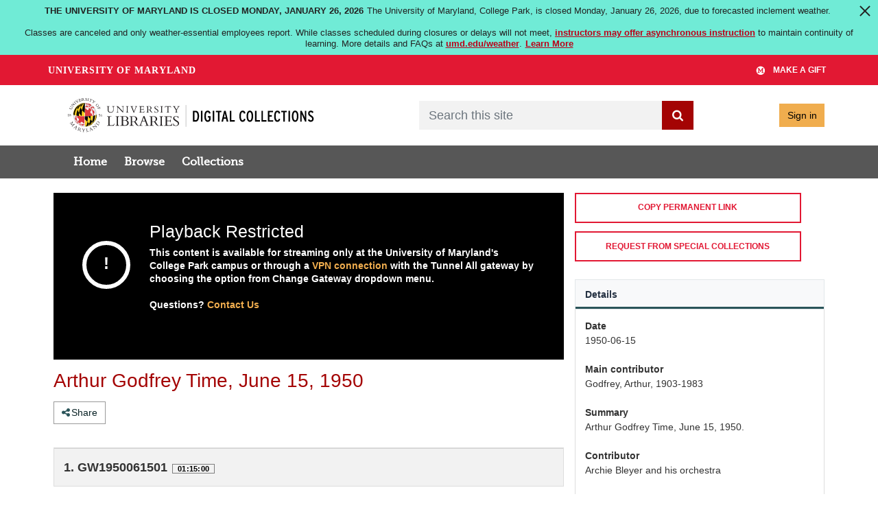

--- FILE ---
content_type: text/html; charset=UTF-8
request_url: https://av.lib.umd.edu/media_objects/ms35t928w
body_size: 2260
content:
<!DOCTYPE html>
<html lang="en">
<head>
    <meta charset="utf-8">
    <meta name="viewport" content="width=device-width, initial-scale=1">
    <title></title>
    <style>
        body {
            font-family: "Arial";
        }
    </style>
    <script type="text/javascript">
    window.awsWafCookieDomainList = [];
    window.gokuProps = {
"key":"AQIDAHjcYu/GjX+QlghicBgQ/7bFaQZ+m5FKCMDnO+vTbNg96AF9ZO7knldUHP8/4v89DrtSAAAAfjB8BgkqhkiG9w0BBwagbzBtAgEAMGgGCSqGSIb3DQEHATAeBglghkgBZQMEAS4wEQQMdMda3UYhahVsCXvUAgEQgDuVdMhHcUEmAgLaAz3dl+bxRFCsbgw6H8Od+h9kjx73yBqg0YpijoxCxbxmsKvqxC3U9oY9araV+F5RKA==",
          "iv":"D549CAHRaQAABlzg",
          "context":"krEv/Y/qtitDv822otf7Fn0yBI+XYQQRAMVuawKyOd3pVxQPykpDDWANP4ZlODMRELDHToMaYxS1YP2Kcua4tkZYVYTzrzawVhiwij/QVhE4DYFBdPYMqpET5RTOp2aRnlsAkWO+QQEang1qSOo52zHnzSwfN3cjOxjfmdkD+QhMnXIeISqQA6GmcR3PnfNeT01g6XiBekt/T4jcNvcI18PrbYM3p4zogxd5ahiJRe8/eMiMSdTFZ5ivcMe8wRMfLJmVPZSUEyLOsrxRaKk42akRdqGAnB4h3NMsYlqutYdUTqspFGLYssbFQA1pqmf0mXpUTxbt7XOE5KNWFCW6QBd2eHr5zFFbKJV85373kVcZFjaBsgxVlTTmiM8Ui+/b4RC+o5J/VFr7EyM47TLCyfQZLXH9wVWdlpho3kpCBZXHG8NvrDq3W0ZRFHEXDjW6tazNxGaN8RX0+1/a/jPDSEZcNv8id+5riMP4aRuObFQot9xf7hKTZ2vM/S1qer2mRMfgkJQR1VHa1HWqD0/VuTVcUtw5rUvCeCdu2m8J/sDm2z+Uf6k1fp55QgbspjURXsK5cwhEx7EpxmYayjCNRFJI0ur0eysj2rzE6q9WdFF1ICKp/S+9a9xr+59YSR5LBwhHuKiDqKJjC2HuSSBmFKXo7dxY/nWCbvx9Drsb/lci9Y3c9K1Ol4PPqvCVw8NhQw5Q11LJlLDA3zBAfKex0H4lnFWMyLhxp7Hxsea1wQbTTShk5ekIW6c/frU5mHtSm7o9j0RZcXEvte+X5DezFHK7BOcYSC/NnDRY"
};
    </script>
    <script src="https://242ca8fe7f10.63f99d93.us-east-2.token.awswaf.com/242ca8fe7f10/ef6638e9de73/1cae64aa86b5/challenge.js"></script>
</head>
<body>
    <div id="challenge-container"></div>
    <script type="text/javascript">
        AwsWafIntegration.saveReferrer();
        AwsWafIntegration.checkForceRefresh().then((forceRefresh) => {
            if (forceRefresh) {
                AwsWafIntegration.forceRefreshToken().then(() => {
                    window.location.reload(true);
                });
            } else {
                AwsWafIntegration.getToken().then(() => {
                    window.location.reload(true);
                });
            }
        });
    </script>
    <noscript>
        <h1>JavaScript is disabled</h1>
        In order to continue, we need to verify that you're not a robot.
        This requires JavaScript. Enable JavaScript and then reload the page.
    </noscript>
</body>
</html>

--- FILE ---
content_type: text/html; charset=utf-8
request_url: https://av.lib.umd.edu/media_objects/ms35t928w
body_size: 30273
content:
<!DOCTYPE html>
<html lang="en">

<head>
  <meta charset="utf-8" />
  <meta http-equiv="X-UA-Compatible" content="IE=edge,chrome=1">
  <title>Arthur Godfrey Time, June 15, 1950 - Avalon</title>

  <meta property="og:title" content="Arthur Godfrey Time, June 15, 1950 - Avalon" />
  <meta property="og:type" content=audio />
  <meta property="og:url" content=https://av.lib.umd.edu/media_objects/ms35t928w />
  <meta property="og:image" content=https://av.lib.umd.edu/master_files/tm70mv818/poster />

  <meta name="csrf-param" content="authenticity_token" />
<meta name="csrf-token" content="OlN/GMNAt6Mo8TZDn+486tpYvCK6HTL2Q8GFnyQ26/IUaDcmVtQe0WYCsdA4xFOVpwPlSHo8HZ8OYv4QTuaxTw==" />
  <meta name="viewport" content="width=device-width, initial-scale=1.0">
  <link rel="icon" type="image/x-icon" href="https://av.lib.umd.edu/assets/favicon-53926a8304bc576e7e6fff5bc014dd350a4bbb35c9e80667f24913bf2011a048.ico" />
  <link rel="stylesheet" href="//www.lib.umd.edu/unify-1.7/assets/css/app.css" media="screen" />
  <link rel="stylesheet" href="https://av.lib.umd.edu/assets/application-3a50d559d3a84033ac54062a5d569341f42188aa9d5401e12b1b2a3643a3591c.css" media="all" />
  <link rel="stylesheet" href="https://av.lib.umd.edu/assets/custom-26341f273142b385921f2be76bed41a2eea4d1d29befa5a287ca90bd54011be1.css" media="screen" />
  <link rel="stylesheet" href="https://av.lib.umd.edu/packs/css/6191-0278460c.css" media="screen" />
<link rel="stylesheet" href="https://av.lib.umd.edu/packs/css/application-dfff0ec0.css" media="screen" />
  <script src="https://av.lib.umd.edu/packs/js/runtime-ea39f177d86f352b90e3.js" defer="defer"></script>
<script src="https://av.lib.umd.edu/packs/js/3935-26d0824a735a7f7de37d.js" defer="defer"></script>
<script src="https://av.lib.umd.edu/packs/js/6191-a702cf6a5f090714f7f0.js" defer="defer"></script>
<script src="https://av.lib.umd.edu/packs/js/9678-a3e19afd576da10c30df.js" defer="defer"></script>
<script src="https://av.lib.umd.edu/packs/js/531-3493ddf76b966cdc89cd.js" defer="defer"></script>
<script src="https://av.lib.umd.edu/packs/js/application-da35c78a538873c757ba.js" defer="defer"></script>
  
    <link rel="alternative" type="application/json+oembed" href="https://av.lib.umd.edu:/oembed.json?url=https%3A%2F%2Fav.lib.umd.edu%3A%2Fmedia_objects%2Fms35t928w%2Fsection%2Ftm70mv818" />
  <link rel="alternative" type="application/xml+oembed" href="https://av.lib.umd.edu:/oembed.xml?url=https%3A%2F%2Fav.lib.umd.edu%3A%2Fmedia_objects%2Fms35t928w%2Fsection%2Ftm70mv818" />

  

  
  <!-- Matomo -->
  <script>
    var _paq = window._paq = window._paq || [];
    /* tracker methods like "setCustomDimension" should be called before "trackPageView" */
    _paq.push(['trackPageView']);
    _paq.push(['enableLinkTracking']);
    (function() {
      var u="https://umd.matomo.cloud/";
      _paq.push(['setTrackerUrl', u+'matomo.php']);
      _paq.push(['setSiteId', "11"]);
      var d=document, g=d.createElement('script'), s=d.getElementsByTagName('script')[0];
      g.async=true; g.src="//cdn.matomo.cloud/umd.matomo.cloud/matomo.js"; s.parentNode.insertBefore(g,s);
    })();
  </script>
  <!-- End Matomo Code -->

</head>

<body data-mountpoint="/" >
  
  <div class="page-container">
    <div class="content-wrapper" style="padding-bottom: 60px;">
      <a id="skip-to-content" class="sr-only sr-only-focusable" href="#iiif-media-player">Skip to main content</a>
      <div id="blacklight-modal" class="modal fade" tabindex="-1" role="dialog" aria-hidden="true">
  <div class="modal-dialog modal-lg" role="document">
    <div class="modal-content">
    </div>
  </div>
</div>

      
      <div class="custom-header">
  <div class="container-md">
    <header class="header-wrapper">
      <div class="header-logo">
        <a href="https://digital.lib.umd.edu/"><img class="img-fluid lib-logo" alt="UMD Digital Collections" src="https://av.lib.umd.edu/assets/umd-lib-digital-collections-logo-e5292fcb53799dada22bc3b1ba41b26203abc0dd10c2a1d989783f901992fa8d.svg" /></a>
      </div>

        <div class="header-search">
          <form accept-charset="UTF-8" action="/catalog" class="avalon-search-query-form avalon-form-search" method="get">
  <div style="margin:0;padding:0;display:inline">
    <input name="utf8" type="hidden" value="✓">
  </div>
  <input id="search_field-default" name="search_field" type="hidden" value="all_fields">
  <div>
    <label class="sr-only" for="searchField-default">Search</label>
    <div class="input-group input-group-lg global-search-wrapper">
      <input class="search-query q form-control global-search-input" id="searchField-default" name="q"
        placeholder="Search this site" type="text" value="">
      <span class="input-group-append">
        <button id="global-search-submit-default" type="submit" class="btn btn-primary global-search-submit">
          <span class="fa fa-search icon-white"></span>
        </button>
      </span>
    </div>
  </div>
</form>

        </div>

      <div class="text-right log-in-out text-muted header-user">
        
<a class="btn btn-info" rel="nofollow" data-method="post" href="/users/auth/saml">Sign in</a>

      </div>
    </header>
  </div>
</div>

        <div id="header-navbar" class="navbar navbar-expand-md navbar-light bg-primary mb-3" role="menu" aria-label="main menu">
  <div class="container-md">
    <div class="navbar-header">
      <div class="row">
        <div class="col">
          <a href="https://digital.lib.umd.edu/"><img class="img-responsive lib-logo desktop-hidden" alt="UMD Digital Collections" src="https://av.lib.umd.edu/assets/umd-lib-digital-collections-logo-e5292fcb53799dada22bc3b1ba41b26203abc0dd10c2a1d989783f901992fa8d.svg" /></a>
        </div>
        <div class="col">
          <button type="button" class="navbar-toggler navbar-toggler-right float-right" data-toggle="collapse" data-target="#user-util-collapse" aria-expanded="false" aria-label="Toggle navigation">
            <span class="navbar-toggler-icon"></span>
          </button>
        </div>
      </div>
    </div>

    <div class="collapse navbar-collapse" id="user-util-collapse">
      <ul class="navbar-nav nav">
  <li class="nav-item"><a class="nav-link" href="/">Home</a></li>
  <li class="nav-item"><a class="nav-link" href="/catalog?q=&amp;search_field=all_fields&amp;utf8=%E2%9C%93">Browse</a></li>
  <li class="nav-item "><a class="nav-link" href="/collections">Collections</a></li>


  <li class="nav-item desktop-hidden">
    
      <a class="nav-link" rel="nofollow" data-method="post" href="/users/auth/saml">Sign in</a>
  </li>
    <li class="desktop-hidden"><form accept-charset="UTF-8" action="/catalog" class="avalon-search-query-form avalon-form-search" method="get">
  <div style="margin:0;padding:0;display:inline">
    <input name="utf8" type="hidden" value="✓">
  </div>
  <input id="search_field-mobile" name="search_field" type="hidden" value="all_fields">
  <div>
    <label class="sr-only" for="searchField-mobile">Search</label>
    <div class="input-group input-group-lg global-search-wrapper">
      <input class="search-query q form-control global-search-input" id="searchField-mobile" name="q"
        placeholder="Search this site" type="text" value="">
      <span class="input-group-append">
        <button id="global-search-submit-mobile" type="submit" class="btn btn-primary global-search-submit">
          <span class="fa fa-search icon-white"></span>
        </button>
      </span>
    </div>
  </div>
</form>
</li>
</ul>

    </div>
  </div>
</div>

      <main role="main" class="" id="content">

        <!-- Homepage -->

        <!-- All other pages -->
        <div class="container-md">
          


<div class="alert alert-danger" style="display: none;" id="cookieless">
  <button type="button" class="close" data-dismiss="alert">&times;</button>
  <p>Could not complete log in. Possible causes and solutions are:</p>
  <ul>
    <li>Cookies are not set, which might happen if you've never visited this website before.<br/>
        Please open <a target="_blank" href="https://av.lib.umd.edu:/">https://av.lib.umd.edu:/</a> in a new window, then come back and refresh this page.</li>
    <li>An ad blocker is preventing successful login.<br/>
        Please disable ad blockers for this site then refresh this page.</li>
  </ul>
</div>


          




<div class="row">
  <div class="col-sm-12">
    
  </div>
  <div class="col-sm-12 mb-2">
    
  </div>
  <div class="col-sm-12">
    <div data-react-class="MediaObjectRamp" data-react-props="{&quot;urls&quot;:{&quot;base_url&quot;:&quot;https://av.lib.umd.edu&quot;,&quot;fullpath_url&quot;:&quot;/media_objects/ms35t928w&quot;},&quot;sections_count&quot;:1,&quot;has_structure&quot;:false,&quot;title&quot;:{&quot;content&quot;:&quot;\n\u003cdiv class=\&quot;page-title-wrapper\&quot;\u003e\n  \u003ch2\u003e\n    Arthur Godfrey Time, June 15, 1950\n  \u003c/h2\u003e\n\u003c/div\u003e\n&quot;},&quot;share&quot;:{&quot;canShare&quot;:true,&quot;content&quot;:&quot;\n\u003cdiv id=\&quot;share-list\&quot;\u003e\n  \u003cnav class=\&quot;nav nav-tabs share-tabs\&quot;\u003e\n      \u003ca href=\&quot;#link-tab\&quot; data-toggle=\&quot;tab\&quot; class=\&quot;nav-item nav-link active\&quot;\u003eShare this resource\u003c/a\u003e\n\n  \u003ca href=\&quot;#embed-tab\&quot; data-toggle=\&quot;tab\&quot; class=\&quot;nav-link nav-item\&quot;\u003eEmbed\u003c/a\u003e\n\n  \u003c/nav\u003e\n\n  \u003cdiv class=\&quot;tab-content\&quot;\u003e\n      \u003cdiv class=\&quot;tab-pane\&quot; id=\&quot;link-tab\&quot;\u003e\n    \u003cp class=\&quot;muted\&quot;\u003eCopy the link below to share this resource\u003c/p\u003e\n    \u003cform role=\&quot;form\&quot;\u003e\n      \u003cdiv class=\&quot;form-group\&quot;\u003e\n        \u003clabel for=\&quot;link-object\&quot;\u003eItem\u003c/label\u003e\n        \u003cinput type=\&quot;text\&quot; class=\&quot;col-md-12 form-control\&quot; id=\&quot;link-object\&quot; value=\&quot;https://hdl.handle.net/1903.1/32026\&quot; placeholder=\&quot;https://hdl.handle.net/1903.1/32026\&quot; onClick=\&quot;this.select();\&quot; readonly=\&quot;readonly\&quot;\u003e\n      \u003c/div\u003e\n      \u003cdiv class=\&quot;form-group\&quot;\u003e\n        \u003clabel for=\&quot;share-link-section\&quot;\u003eSection\u003c/label\u003e\n        \u003cinput type=\&quot;text\&quot; class=\&quot;col-md-12 form-control\&quot; id=\&quot;share-link-section\&quot; value=\&quot;https://av.lib.umd.edu:/media_objects/ms35t928w/section/tm70mv818\&quot; placeholder=\&quot;https://av.lib.umd.edu:/media_objects/ms35t928w/section/tm70mv818\&quot; onClick=\&quot;this.select();\&quot; readonly=\&quot;readonly\&quot;\u003e\n      \u003c/div\u003e\n      \u003cdiv class=\&quot;form-group\&quot;\u003e\n        \u003clabel for=\&quot;link-object-manifest\&quot;\u003eIIIF Manifest\u003c/label\u003e\u003cimg src=\&quot;https://av.lib.umd.edu/assets/iiif-logo-c7a881a982366d98e0fbacb4f1a8d56a2c6d05174884a4335db6c80074a462cb.svg\&quot; alt=\&quot;IIIF Logo SVG\&quot; class=\&quot;iiif-manifest-logo ml-1\&quot;\u003e\n        \u003cinput type=\&quot;text\&quot; class=\&quot;col-md-12 form-control\&quot; id=\&quot;link-object-manifest\&quot; value=\&quot;https://av.lib.umd.edu:/media_objects/ms35t928w/manifest\&quot; \n          placeholder=\&quot;https://av.lib.umd.edu:/media_objects/ms35t928w/manifest\&quot; onClick=\&quot;this.select();\&quot; readonly=\&quot;readonly\&quot;\u003e\n      \u003c/div\u003e\n    \u003c/form\u003e\n  \u003c/div\u003e\n\n  \u003cdiv class=\&quot;tab-pane\&quot; id=\&quot;embed-tab\&quot;\u003e\n    \u003cp class=\&quot;muted\&quot;\u003eCopy the text below to embed this resource\u003c/p\u003e\n    \u003ctextarea class=\&quot;col-md-12\&quot; rows=\&quot;3\&quot; id=\&quot;embed-part\&quot; onClick=\&quot;this.select();\&quot; readonly=\&quot;readonly\&quot;\u003e\u0026lt;iframe title=\u0026quot;Arthur Godfrey Time, June 15, 1950 - GW1950061501\u0026quot; src=\u0026quot;https://av.lib.umd.edu:/master_files/tm70mv818/embed\u0026quot; width=\u0026quot;600\u0026quot; height=\u0026quot;40\u0026quot; frameborder=\u0026quot;0\u0026quot; webkitallowfullscreen mozallowfullscreen allowfullscreen\u0026gt;\u0026lt;/iframe\u0026gt;\u003c/textarea\u003e\n  \u003c/div\u003e\n\n  \u003c/div\u003e\n\u003c/div\u003e\n&quot;},&quot;timeline&quot;:{&quot;canCreate&quot;:false,&quot;content&quot;:&quot;\u003cdiv class=\&quot;modal fade\&quot; id=\&quot;timelineModal\&quot; tabindex=\&quot;-1\&quot; role=\&quot;dialog\&quot; aria-labelledby=\&quot;exampleModalLabel\&quot; aria-hidden=\&quot;true\&quot; style=\&quot;display: none;\&quot; data-title=\&quot;Arthur Godfrey Time, June 15, 1950\&quot;\u003e\n  \u003cdiv class=\&quot;modal-dialog\&quot; role=\&quot;document\&quot;\u003e\n    \u003cdiv class=\&quot;modal-content\&quot;\u003e\n      \u003cdiv class=\&quot;modal-header\&quot;\u003e\n        \u003ch5 class=\&quot;modal-title\&quot; id=\&quot;timelineModalLabel\&quot;\u003eCreate Timeline\u003c/h5\u003e\n      \u003c/div\u003e\n      \u003cdiv class=\&quot;modal-body\&quot;\u003e\n        \u003cdiv id=\&quot;new-timeline-inputs\&quot;\u003e\n        \u003c/div\u003e\n        \u003cdiv style=\&quot;border-top: 1px dotted #e5e5e5;margin-top: 11px; padding-top: 11px;\&quot;\u003e\n          \u003cform id=\&quot;new-timeline-form\&quot; action=\&quot;/timelines\&quot; accept-charset=\&quot;UTF-8\&quot; method=\&quot;post\&quot;\u003e\u003cinput type=\&quot;hidden\&quot; name=\&quot;authenticity_token\&quot; value=\&quot;/uU0QXiJv+Ed8X7XudH1bwYuEGU1BDKH/lqe4terNmGc1TbLR8d4I8fECR1NM/DuH3jLckdj1DBEYf8U+Wy05Q==\&quot; autocomplete=\&quot;off\&quot; /\u003e\n            \u003cinput type=&#39;hidden&#39; name=&#39;timeline[title]&#39; id=&#39;new-timeline-title&#39;/\u003e\n            \u003cinput type=&#39;hidden&#39; name=&#39;timeline[source]&#39; id=&#39;new-timeline-source&#39;/\u003e\n            \u003cinput type=\&quot;checkbox\&quot; name=&#39;include_structure&#39; checked=&#39;checked&#39;/\u003e Initialize new timeline with structure\n\u003c/form\u003e        \u003c/div\u003e\n      \u003c/div\u003e\n      \u003cdiv class=\&quot;modal-footer\&quot;\u003e\n        \u003cbutton type=\&quot;button\&quot; class=\&quot;btn btn-outline\&quot; data-dismiss=\&quot;modal\&quot;\u003eClose\u003c/button\u003e\n        \u003cbutton type=\&quot;button\&quot; class=\&quot;btn btn-primary\&quot; id=\&quot;timelineModalSave\&quot;\u003eCreate Timeline\u003c/button\u003e\n      \u003c/div\u003e\n    \u003c/div\u003e\n  \u003c/div\u003e\n\u003c/div\u003e\n&quot;},&quot;playlist&quot;:{&quot;canCreate&quot;:false,&quot;tab&quot;:&quot;\u003c!-- contents for add_to_playlist form ----\u003e\n\n\n\u003cdiv id=\&quot;add_to_playlist_panel\&quot;\u003e\n  \u003cdiv id=\&quot;add_to_playlist_alert\&quot; class=\&quot;alert\&quot;\u003e\n    \u003cbutton type=\&quot;button\&quot; class=\&quot;close\&quot; onclick=\&quot;closeAlert()\&quot;\u003e\u0026times;\u003c/button\u003e\n    \u003cp id=\&quot;add_to_playlist_result_message\&quot;\u003e\u003c/p\u003e\n  \u003c/div\u003e\n  \u003cdiv id=\&quot;add_to_playlist_form_group\&quot;\u003e\n      \u003cspan class=&#39;add_playlist_item_playlists_no_playlists_message&#39;\u003eYou have no playlists, \u003ca href=\&quot;/playlists/new\&quot;\u003ecreate a playlist.\u003c/a\u003e\u003c/span\u003e\n  \u003c/div\u003e\n\u003c/div\u003e\n\n\u003c!-- new playlist modal form ---\u003e\n\u003cdiv class=\&quot;modal fade\&quot; id=\&quot;add-playlist-modal\&quot; tabindex=\&quot;-1\&quot; role=\&quot;dialog\&quot;\u003e\n  \u003cdiv class=\&quot;modal-dialog\&quot; role=\&quot;document\&quot;\u003e\n    \u003cdiv class=\&quot;modal-content\&quot;\u003e\n      \u003cdiv class=\&quot;modal-header\&quot;\u003e\n        \u003ch4 class=\&quot;modal-title\&quot;\u003eCreate Playlist\u003c/h4\u003e\n        \u003cbutton type=\&quot;button\&quot; class=\&quot;close\&quot; data-dismiss=\&quot;modal\&quot; aria-label=\&quot;Close\&quot;\u003e\u003cspan aria-hidden=\&quot;true\&quot;\u003e\u0026times;\u003c/span\u003e\u003c/button\u003e\n      \u003c/div\u003e\n      \u003cdiv class=\&quot;modal-body\&quot;\u003e\n        \u003cform class=\&quot;playlist_actions\&quot; id=\&quot;playlist_form\&quot; action=\&quot;/playlists.json\&quot; accept-charset=\&quot;UTF-8\&quot; data-remote=\&quot;true\&quot; method=\&quot;post\&quot;\u003e\n          \u003cdiv class=\&quot;form-group\&quot;\u003e\n            \u003clabel for=\&quot;playlist_Name\&quot;\u003eName\u003c/label\u003e\n            \u003cinput class=\&quot;form-control\&quot; type=\&quot;text\&quot; name=\&quot;playlist[title]\&quot; id=\&quot;playlist_title\&quot; /\u003e\n          \u003c/div\u003e\n          \u003cdiv class=\&quot;form-group\&quot;\u003e\n            \u003clabel for=\&quot;playlist_comment\&quot;\u003eDescription\u003c/label\u003e\n            \u003ctextarea class=\&quot;form-control\&quot; name=\&quot;playlist[comment]\&quot; id=\&quot;playlist_comment\&quot;\u003e\n\u003c/textarea\u003e\n          \u003c/div\u003e\n          \u003cdiv class=\&quot;form-group playlist-visibility-form-group\&quot;\u003e\n            \u003clabel\u003eVisibility\u003c/label\u003e\n            \u003clabel\u003e\n              \u003cinput type=\&quot;radio\&quot; value=\&quot;public\&quot; name=\&quot;playlist[visibility]\&quot; id=\&quot;playlist_visibility_public\&quot; /\u003e\n              \u003cspan class=\&quot;human_friendly_visibility_public\&quot; title=\&quot;This playlist can be viewed by anyone on the web.\&quot;\u003e\u003cspan class=\&quot;fa fa-globe fa-lg\&quot; title=\&quot;This playlist can be viewed by anyone on the web.\&quot;\u003e\u003c/span\u003e Public\u003c/span\u003e\n            \u003c/label\u003e\n            \u003clabel class=\&quot;ml-2\&quot;\u003e\n              \u003cinput type=\&quot;radio\&quot; value=\&quot;private\&quot; checked=\&quot;checked\&quot; name=\&quot;playlist[visibility]\&quot; id=\&quot;playlist_visibility_private\&quot; /\u003e\n              \u003cspan class=\&quot;human_friendly_visibility_private\&quot; title=\&quot;This playlist can only be viewed by you.\&quot;\u003e\u003cspan class=\&quot;fa fa-lock fa-lg\&quot; title=\&quot;This playlist can only be viewed by you.\&quot;\u003e\u003c/span\u003e Private\u003c/span\u003e\n            \u003c/label\u003e\n          \u003c/div\u003e\n          \u003cdiv class=\&quot;form-group text-right\&quot;\u003e\n            \u003cinput type=\&quot;submit\&quot; name=\&quot;commit\&quot; value=\&quot;Create\&quot; id=\&quot;new_playlist_submit\&quot; class=\&quot;btn btn-primary\&quot; data-disable-with=\&quot;Create Playlist\&quot; /\u003e\n          \u003c/div\u003e\n        \u003c/div\u003e\u003c!-- /.modal-body --\u003e\n\u003c/form\u003e    \u003c/div\u003e\u003c!-- /.modal-content --\u003e\n  \u003c/div\u003e\u003c!-- /.modal-dialog --\u003e\n\u003c/div\u003e\u003c!-- /.modal --\u003e\n&quot;},&quot;cdl&quot;:{&quot;enabled&quot;:false,&quot;can_stream&quot;:true,&quot;embed&quot;:&quot;  \u003cdiv class=\&quot;checkout audio mb-3\&quot; style=\&quot;height: 120px\&quot;\u003e\n    \u003cdiv class=\&quot;centered \&quot;\u003e\n        \u003cp\u003eYou are not signed in. You may be able to borrow this item after signing in.\u003c/p\u003e\n        \n\u003cdiv class=\&quot;log-in-out text-muted header-user\&quot;\u003e\n  \u003ccenter\u003e\n    \u003ca class=\&quot;btn btn-info\&quot; href=\&quot;/users/sign_in\&quot;\u003eSign in\u003c/a\u003e\n  \u003c/center\u003e\n\u003c/div\u003e\n\n    \u003c/div\u003e\n  \u003c/div\u003e\n&quot;,&quot;destroy&quot;:&quot;\n\n&quot;},&quot;has_files&quot;:false,&quot;has_transcripts&quot;:false,&quot;aeon_request&quot;:{&quot;itemTitle&quot;:&quot;Arthur Godfrey Time, June 15, 1950&quot;,&quot;itemDate&quot;:&quot;1950-06-15&quot;,&quot;location&quot;:&quot;Commercial Broadcasting&quot;,&quot;callNumber&quot;:&quot;umd:680345, hdl:1903.1/32026, WR0168, GW1950061501&quot;,&quot;referenceNumber&quot;:&quot;https://hdl.handle.net/1903.1/32026&quot;,&quot;aeonURL&quot;:&quot;https://aeon.lib.umd.edu/Logon/?Action=10\u0026Form=23&quot;,&quot;permitted&quot;:true},&quot;master_file_downloads&quot;:{&quot;canDownload&quot;:false,&quot;downloads&quot;:[{&quot;id&quot;:&quot;tm70mv818&quot;,&quot;fileName&quot;:&quot;tm70mv818-GW1950061501.mp3&quot;,&quot;fileLabel&quot;:&quot;tm70mv818-GW1950061501.mp3 (.mp3)&quot;,&quot;url&quot;:&quot;https://av.lib.umd.edu:/master_files/tm70mv818/download&quot;}]},&quot;umd_access_control&quot;:{&quot;playback_restricted&quot;:true,&quot;jim_hension_collection&quot;:&quot;&quot;},&quot;umd_metadata&quot;:{&quot;handleUrl&quot;:&quot;https://hdl.handle.net/1903.1/32026&quot;}}" data-react-cache-id="MediaObjectRamp-0"></div>
  </div>
</div>



        </div>

      </main>
    </div>
      <div id="footer">

  <footer>
    <div style="background: #111;">
    <div class="subfooter" >
      <div class="container">
        <div class="row">
          <div class="col-md-5">
            <div class="headline">
            <h2>About</h2>
            </div>

            <p>This site includes a selection of digital audio and video materials currently available from the holdings of the University of Maryland Libraries, and represents only a portion of our digital content. Please visit the main <a href="https://digital.lib.umd.edu">Digital Collections</a> site to explore more digital content, including photographs, manuscripts, newspapers, and more material.</p>

            <p>A small portion of our unique collections have been digitized and many more materials can be accessed by visiting our Libraries.</p>
          </div>

          <div class="col-md-5">
            <div class="headline">
              <h2>Contact Us</h2>
            </div>

            <p>Librarians are available to help you at any point in your research project. We can be reached by phone, email or in person.&nbsp;</p>

            <p>University of Maryland Libraries<br>
            College Park, MD 20742</p>

            <p>Digital Collections is a project of Digital Programs &amp; Initiatives. <a href="https://libumd.wufoo.com/forms/digitalfeedback/">Contact Us</a></p>
          </div>

          <div class="col-md-2">
            <div class="headline">
              <h2>Stay Connected</h2>
            </div>
            <ul class="social-icons">
            <li><a class="social_rss" data-original-title="Feed" href="https://hornbakelibrary.wordpress.com/" target="_blank">.</a></li>
            <li><a class="social_facebook" data-original-title="Facebook" href="https://www.facebook.com/HornbakeLibrary" target="_blank">.</a></li>
            <li><a class="social_twitter" data-original-title="Twitter" href="https://twitter.com/hornbakelibrary" target="_blank">.</a></li>
            <li><a class="social_pintrest" data-original-title="Pinterest" href="https://www.pinterest.com/speccollumd/" target="_blank">.</a></li>
            </ul>

          </div>
      </div>
    </div>
    </div>
    <div class="container">
      <div class="row copyright">
        <p>
          <a href="//giving.umd.edu/giving/showSchool.php?name=libraries">Give Now</a> |
          <a href="https://www.lib.umd.edu/about/policies/privacy">Privacy Policy</a> |
          <a href="https://www.umd.edu/web-accessibility">Web Accessibility</a>
        </p>
      </div>
    </div>
    </div>
  </footer>
</div>

  </div>


  <!-- With this many Javascript files performance will be much better
         if they are included here. That means the important content will
         load first; the page will not gag on trying to pull down files
         from a CDN -->
  <script src="https://av.lib.umd.edu/assets/application-7e76aec017b5fca94e88fcd9f3638803b6b8042006406862b082f4afb5e92c5a.js"></script>
    <script>
    $(document).ready(function() {
      /* Calculate remaining days and time for the lending perriod */
      function calcRemainingTime() {
        var dateStr = $('#return-btn').data().checkoutReturntime.replace(/['"]+/g, '');
        var returnDate = new Date(dateStr);
        var currentDate = new Date();

        var seconds = (returnDate - currentDate) / 1000;

        if(seconds > 0) {
          var days = Math.floor(seconds / (3600 * 24));
          seconds -= days * (3600 * 24);

          var hours = Math.floor((seconds / (60 * 60)) % 24);
          seconds -= hours * (60 * 60);

          var minutes = Math.floor((seconds / 60) % 60);

          return { days, hours, minutes };
        } else {
          console.log('Check Out Expired.');
          return 'expired';
        }
      }

      // Set timer on page load with a delay for React to render
      // the return button on page
      setTimeout(() => {
        setTime();

        // Check for remaining time on a minute interval
        var interval = setInterval(setTime, 60000);
      }, 5000);

      /* Interval update remaining time in the lending period */
      function setTime() {
        if($('#return-btn').length > 0) {
          let remainingTime = calcRemainingTime();
          if(remainingTime == 'expired') {
            clearInterval(interval);
            $('#check-out-expired').modal('show');
          } else {
            const { days, hours, minutes } = remainingTime;
            var daysText = `${days}<br />day${days > 1 ? 's': ''}`;
            $('.days').html(daysText);
            var timeText = `${String(hours).padStart(2, '0')}:${String(minutes).padStart(2, '0')}<br />hh:mm`;
            $('.time').html(timeText);
          }
        }
      }
    });
  </script>
  <script>
    // When viewing video on smaller devices scroll to page content to fully
    // display the video player
    $(document).ready(function () {
      const mediaObjectId = "ms35t928w";
      const sectionIds = ["tm70mv818"];
      const transcriptSections = [];

      // Enable action buttons after derivative is loaded
      setInterval(initActionButtons, 500);
      function initActionButtons() {
        let player = document.getElementById('iiif-media-player');
        if (player) {
          addActionButtonListeners(player, mediaObjectId, sectionIds);
        }
      } 

      let scrollInterval = setInterval(autoScroll, 500);
      function autoScroll () {
        const isVideo = false;
        const player = document.getElementsByTagName('video');
        if(isVideo && player?.length > 0) {
          const screenHeight = screen.height;
          const playerHeight = player[0].style.height.replace(/[^-\d\.]/g, '');
          if(screenHeight - playerHeight < 200) {
            $('html, body').animate({
                scrollTop: $('#user-util-collapse').offset().top
            }, 1000);
          }
          clearInterval(scrollInterval);
        }
      }

      let timeCheck = setInterval(initTranscriptCheck, 500);
      function initTranscriptCheck() {
        let player = document.getElementById('iiif-media-player');
        if(player) {
          addPlayerEventListeners(player, () => {
            clearInterval(timeCheck);
          });
        }
      }

      function addPlayerEventListeners(player) {
        if (player && player.player != undefined) {
          player.player.ready(() => {
            let canvasindex = player.dataset['canvasindex'];
            transcriptCheck(canvasindex);
            setColumnHeights();
          });
        }
      }

      /*
        Set tabbed nav column height based on the content
      */
      function setColumnHeights() {
        let activeTab = $('.tab-pane.active.show');
        let tabsPanel = $('.ramp--tabs-panel');
        // When the active tab is transcripts, check the transcript content height to
        // check there is overflowing content to set the column height. This is handled
        // seperately because the height check in the else block doesn't identify this since
        // since this content is set dynamically based on user selection in dropdown menu. 
        if(activeTab.hasClass('ramp--transcripts_tab')) {
          let transcriptContent = $('.transcript_content');
          if(transcriptContent[0].scrollHeight > transcriptContent[0].clientHeight) {
            activeTab[0].style.height = 'unset';
          }
        } else {
          // Compare the active tab's scrollHeight and tab panel's height to identify overflowing content.
          // And set tab height to either 'unset' or 'fit-content' accordingly.
          if (activeTab[0].scrollHeight > tabsPanel[0].clientHeight) {
            activeTab[0].style.height = 'unset';
          } else {
            activeTab[0].style.height = 'fit-content';
          }
        }
      }

      function transcriptCheck(canvasindex) {
        let sectionId = sectionIds[canvasindex];
        let transcriptTab = document.evaluate('//a[text()="Transcripts"]', document, null, XPathResult.FIRST_ORDERED_NODE_TYPE, null).singleNodeValue;
        let detailTab = document.evaluate('//a[text()="Details"]', document, null, XPathResult.FIRST_ORDERED_NODE_TYPE, null).singleNodeValue;

        if(!transcriptSections.includes(sectionId)) {
          // If transcript tab is the active tab when it is hidden, the tab goes away but the box still displays
          // the missing transcript file message. Force change over to a different tab to avoid this case.
          if(transcriptTab) {
            if (transcriptTab.getAttribute('aria-selected') === "true") { detailTab.click(); }
            transcriptTab.style.display = 'none';
            transcriptTab.classList.add("disabled");
          }
        } else if (transcriptSections.includes(sectionId) && transcriptTab.style.display === 'none') {
          transcriptTab.style.display = '';
          transcriptTab.classList.remove("disabled");
        }
      }
    });
</script>
<script>
  document.cookie = 'test_cookie=true'
  if(!document.cookie.match(/^(.*;)?\s*test_cookie\s*=\s*[^;]+(.*)?$/)){
    $('#cookieless').css("display", "block")
  } else{
    document.cookie = 'test_cookie=;expires=Thu, 01 Jan 1970 00:00:01 GMT;';
  }
</script>


  <!-- UMD Wrapper -->
  <script src="https://umd-header.umd.edu/build/bundle.js?search=0&search_domain=&events=0&news=0&schools=0&admissions=0&support=1&support_url=https%253A%252F%252Fwww.lib.umd.edu%252Fabout%252Fgiving&wrapper=1160&sticky=0"></script>
</body>

</html>
